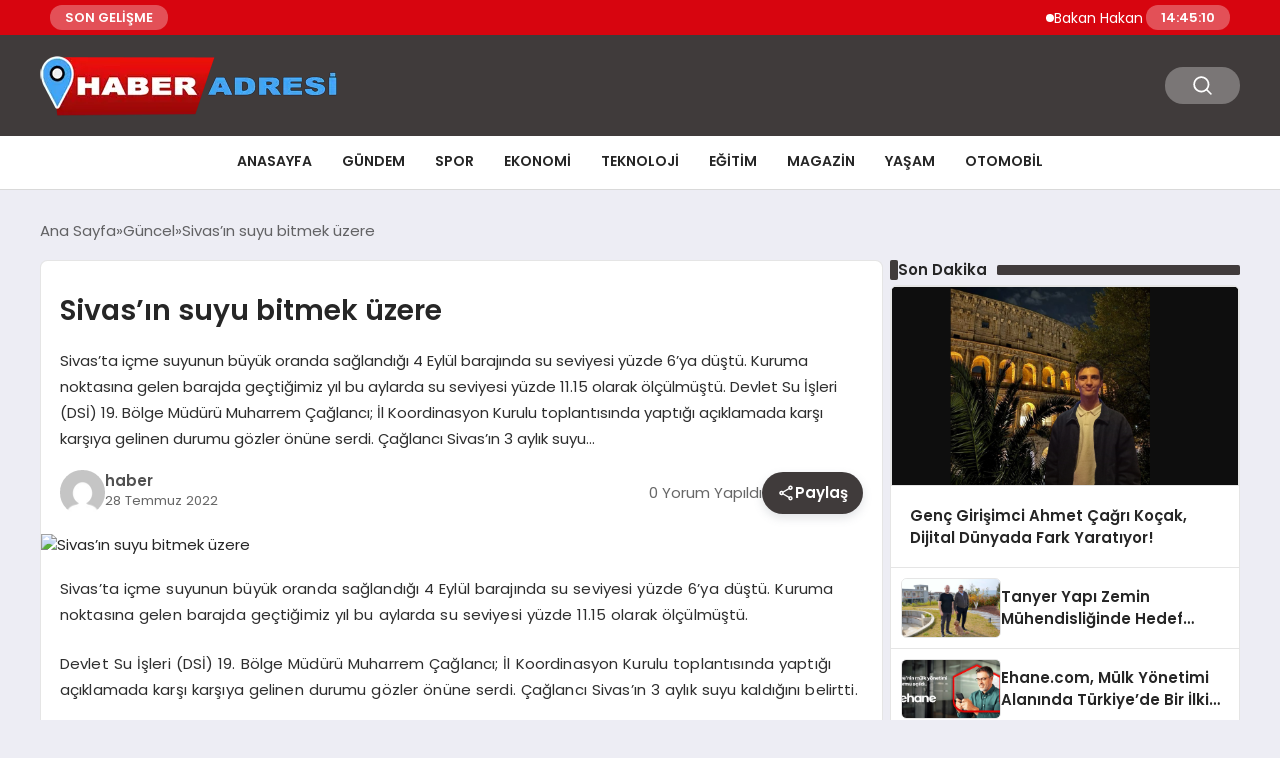

--- FILE ---
content_type: text/html; charset=UTF-8
request_url: https://haberadresi.com/sivasin-suyu-bitmek-uzere/
body_size: 16320
content:
<!DOCTYPE html>
<html lang="tr">

<head>
    <meta charset="UTF-8">
    <meta name="viewport" content="width=device-width, initial-scale=1.0">
    <title>  Sivas’ın suyu bitmek üzere</title>
    <link rel="preconnect" href="https://fonts.googleapis.com">
    <link rel="preconnect" href="https://fonts.gstatic.com" crossorigin>
    <link href="https://fonts.googleapis.com/css2?family=Poppins:ital,wght@0,400;0,600;1,400;1,600&display=swap" rel="stylesheet">
    <title>Sivas’ın suyu bitmek üzere &#8211; Haber Adresi &#8211; Haberadresi.com</title>
<meta name='robots' content='max-image-preview:large' />
<link rel="alternate" type="application/rss+xml" title="Haber Adresi - Haberadresi.com &raquo; Sivas’ın suyu bitmek üzere yorum akışı" href="https://haberadresi.com/sivasin-suyu-bitmek-uzere/feed/" />
<link rel="alternate" title="oEmbed (JSON)" type="application/json+oembed" href="https://haberadresi.com/wp-json/oembed/1.0/embed?url=https%3A%2F%2Fhaberadresi.com%2Fsivasin-suyu-bitmek-uzere%2F" />
<link rel="alternate" title="oEmbed (XML)" type="text/xml+oembed" href="https://haberadresi.com/wp-json/oembed/1.0/embed?url=https%3A%2F%2Fhaberadresi.com%2Fsivasin-suyu-bitmek-uzere%2F&#038;format=xml" />
<style id='wp-img-auto-sizes-contain-inline-css' type='text/css'>
img:is([sizes=auto i],[sizes^="auto," i]){contain-intrinsic-size:3000px 1500px}
/*# sourceURL=wp-img-auto-sizes-contain-inline-css */
</style>
<style id='classic-theme-styles-inline-css' type='text/css'>
/*! This file is auto-generated */
.wp-block-button__link{color:#fff;background-color:#32373c;border-radius:9999px;box-shadow:none;text-decoration:none;padding:calc(.667em + 2px) calc(1.333em + 2px);font-size:1.125em}.wp-block-file__button{background:#32373c;color:#fff;text-decoration:none}
/*# sourceURL=/wp-includes/css/classic-themes.min.css */
</style>
<link rel='stylesheet' id='swiper-css-css' href='https://haberadresi.com/wp-content/themes/seobazhaber/js/lib/swiper/swiper.min.css' type='text/css' media='all' />
<link rel='stylesheet' id='style-css' href='https://haberadresi.com/wp-content/themes/seobazhaber/css/style.min.css?v=1.8.5' type='text/css' media='all' />
<link rel="https://api.w.org/" href="https://haberadresi.com/wp-json/" /><link rel="alternate" title="JSON" type="application/json" href="https://haberadresi.com/wp-json/wp/v2/posts/11604" /><link rel="EditURI" type="application/rsd+xml" title="RSD" href="https://haberadresi.com/xmlrpc.php?rsd" />
<meta name="generator" content="WordPress 6.9" />
<link rel="canonical" href="https://haberadresi.com/sivasin-suyu-bitmek-uzere/" />
<link rel='shortlink' href='https://haberadresi.com/?p=11604' />
<link rel="icon" href="https://haberadresi.com/wp-content/uploads/2024/03/cropped-haberadres-logo-32x32.png" sizes="32x32" />
<link rel="icon" href="https://haberadresi.com/wp-content/uploads/2024/03/cropped-haberadres-logo-192x192.png" sizes="192x192" />
<link rel="apple-touch-icon" href="https://haberadresi.com/wp-content/uploads/2024/03/cropped-haberadres-logo-180x180.png" />
<meta name="msapplication-TileImage" content="https://haberadresi.com/wp-content/uploads/2024/03/cropped-haberadres-logo-270x270.png" />
    <style>
        :root {
    --bg-color: 237 237 244;
    --text-color: 46 46 46;
    --color1: 64 59 59;
    --color2: 20 20 20;
    --color3: 255 255 255;
    --header-news-marquee-bg: 215 5 15;
    --title-color: 38 38 38;
    --menu-font-size: 14px;
    --normal-font-size: 15px;
    --h1-font-size: 36px;
    --h2-font-size: 30px;
    --h3-font-size: 24px;
    --h4-font-size: 20px;
}

    </style>
    <style id='wp-block-paragraph-inline-css' type='text/css'>
.is-small-text{font-size:.875em}.is-regular-text{font-size:1em}.is-large-text{font-size:2.25em}.is-larger-text{font-size:3em}.has-drop-cap:not(:focus):first-letter{float:left;font-size:8.4em;font-style:normal;font-weight:100;line-height:.68;margin:.05em .1em 0 0;text-transform:uppercase}body.rtl .has-drop-cap:not(:focus):first-letter{float:none;margin-left:.1em}p.has-drop-cap.has-background{overflow:hidden}:root :where(p.has-background){padding:1.25em 2.375em}:where(p.has-text-color:not(.has-link-color)) a{color:inherit}p.has-text-align-left[style*="writing-mode:vertical-lr"],p.has-text-align-right[style*="writing-mode:vertical-rl"]{rotate:180deg}
/*# sourceURL=https://haberadresi.com/wp-includes/blocks/paragraph/style.min.css */
</style>
<style id='global-styles-inline-css' type='text/css'>
:root{--wp--preset--aspect-ratio--square: 1;--wp--preset--aspect-ratio--4-3: 4/3;--wp--preset--aspect-ratio--3-4: 3/4;--wp--preset--aspect-ratio--3-2: 3/2;--wp--preset--aspect-ratio--2-3: 2/3;--wp--preset--aspect-ratio--16-9: 16/9;--wp--preset--aspect-ratio--9-16: 9/16;--wp--preset--color--black: #000000;--wp--preset--color--cyan-bluish-gray: #abb8c3;--wp--preset--color--white: #ffffff;--wp--preset--color--pale-pink: #f78da7;--wp--preset--color--vivid-red: #cf2e2e;--wp--preset--color--luminous-vivid-orange: #ff6900;--wp--preset--color--luminous-vivid-amber: #fcb900;--wp--preset--color--light-green-cyan: #7bdcb5;--wp--preset--color--vivid-green-cyan: #00d084;--wp--preset--color--pale-cyan-blue: #8ed1fc;--wp--preset--color--vivid-cyan-blue: #0693e3;--wp--preset--color--vivid-purple: #9b51e0;--wp--preset--gradient--vivid-cyan-blue-to-vivid-purple: linear-gradient(135deg,rgb(6,147,227) 0%,rgb(155,81,224) 100%);--wp--preset--gradient--light-green-cyan-to-vivid-green-cyan: linear-gradient(135deg,rgb(122,220,180) 0%,rgb(0,208,130) 100%);--wp--preset--gradient--luminous-vivid-amber-to-luminous-vivid-orange: linear-gradient(135deg,rgb(252,185,0) 0%,rgb(255,105,0) 100%);--wp--preset--gradient--luminous-vivid-orange-to-vivid-red: linear-gradient(135deg,rgb(255,105,0) 0%,rgb(207,46,46) 100%);--wp--preset--gradient--very-light-gray-to-cyan-bluish-gray: linear-gradient(135deg,rgb(238,238,238) 0%,rgb(169,184,195) 100%);--wp--preset--gradient--cool-to-warm-spectrum: linear-gradient(135deg,rgb(74,234,220) 0%,rgb(151,120,209) 20%,rgb(207,42,186) 40%,rgb(238,44,130) 60%,rgb(251,105,98) 80%,rgb(254,248,76) 100%);--wp--preset--gradient--blush-light-purple: linear-gradient(135deg,rgb(255,206,236) 0%,rgb(152,150,240) 100%);--wp--preset--gradient--blush-bordeaux: linear-gradient(135deg,rgb(254,205,165) 0%,rgb(254,45,45) 50%,rgb(107,0,62) 100%);--wp--preset--gradient--luminous-dusk: linear-gradient(135deg,rgb(255,203,112) 0%,rgb(199,81,192) 50%,rgb(65,88,208) 100%);--wp--preset--gradient--pale-ocean: linear-gradient(135deg,rgb(255,245,203) 0%,rgb(182,227,212) 50%,rgb(51,167,181) 100%);--wp--preset--gradient--electric-grass: linear-gradient(135deg,rgb(202,248,128) 0%,rgb(113,206,126) 100%);--wp--preset--gradient--midnight: linear-gradient(135deg,rgb(2,3,129) 0%,rgb(40,116,252) 100%);--wp--preset--font-size--small: 13px;--wp--preset--font-size--medium: 20px;--wp--preset--font-size--large: 36px;--wp--preset--font-size--x-large: 42px;--wp--preset--spacing--20: 0.44rem;--wp--preset--spacing--30: 0.67rem;--wp--preset--spacing--40: 1rem;--wp--preset--spacing--50: 1.5rem;--wp--preset--spacing--60: 2.25rem;--wp--preset--spacing--70: 3.38rem;--wp--preset--spacing--80: 5.06rem;--wp--preset--shadow--natural: 6px 6px 9px rgba(0, 0, 0, 0.2);--wp--preset--shadow--deep: 12px 12px 50px rgba(0, 0, 0, 0.4);--wp--preset--shadow--sharp: 6px 6px 0px rgba(0, 0, 0, 0.2);--wp--preset--shadow--outlined: 6px 6px 0px -3px rgb(255, 255, 255), 6px 6px rgb(0, 0, 0);--wp--preset--shadow--crisp: 6px 6px 0px rgb(0, 0, 0);}:where(.is-layout-flex){gap: 0.5em;}:where(.is-layout-grid){gap: 0.5em;}body .is-layout-flex{display: flex;}.is-layout-flex{flex-wrap: wrap;align-items: center;}.is-layout-flex > :is(*, div){margin: 0;}body .is-layout-grid{display: grid;}.is-layout-grid > :is(*, div){margin: 0;}:where(.wp-block-columns.is-layout-flex){gap: 2em;}:where(.wp-block-columns.is-layout-grid){gap: 2em;}:where(.wp-block-post-template.is-layout-flex){gap: 1.25em;}:where(.wp-block-post-template.is-layout-grid){gap: 1.25em;}.has-black-color{color: var(--wp--preset--color--black) !important;}.has-cyan-bluish-gray-color{color: var(--wp--preset--color--cyan-bluish-gray) !important;}.has-white-color{color: var(--wp--preset--color--white) !important;}.has-pale-pink-color{color: var(--wp--preset--color--pale-pink) !important;}.has-vivid-red-color{color: var(--wp--preset--color--vivid-red) !important;}.has-luminous-vivid-orange-color{color: var(--wp--preset--color--luminous-vivid-orange) !important;}.has-luminous-vivid-amber-color{color: var(--wp--preset--color--luminous-vivid-amber) !important;}.has-light-green-cyan-color{color: var(--wp--preset--color--light-green-cyan) !important;}.has-vivid-green-cyan-color{color: var(--wp--preset--color--vivid-green-cyan) !important;}.has-pale-cyan-blue-color{color: var(--wp--preset--color--pale-cyan-blue) !important;}.has-vivid-cyan-blue-color{color: var(--wp--preset--color--vivid-cyan-blue) !important;}.has-vivid-purple-color{color: var(--wp--preset--color--vivid-purple) !important;}.has-black-background-color{background-color: var(--wp--preset--color--black) !important;}.has-cyan-bluish-gray-background-color{background-color: var(--wp--preset--color--cyan-bluish-gray) !important;}.has-white-background-color{background-color: var(--wp--preset--color--white) !important;}.has-pale-pink-background-color{background-color: var(--wp--preset--color--pale-pink) !important;}.has-vivid-red-background-color{background-color: var(--wp--preset--color--vivid-red) !important;}.has-luminous-vivid-orange-background-color{background-color: var(--wp--preset--color--luminous-vivid-orange) !important;}.has-luminous-vivid-amber-background-color{background-color: var(--wp--preset--color--luminous-vivid-amber) !important;}.has-light-green-cyan-background-color{background-color: var(--wp--preset--color--light-green-cyan) !important;}.has-vivid-green-cyan-background-color{background-color: var(--wp--preset--color--vivid-green-cyan) !important;}.has-pale-cyan-blue-background-color{background-color: var(--wp--preset--color--pale-cyan-blue) !important;}.has-vivid-cyan-blue-background-color{background-color: var(--wp--preset--color--vivid-cyan-blue) !important;}.has-vivid-purple-background-color{background-color: var(--wp--preset--color--vivid-purple) !important;}.has-black-border-color{border-color: var(--wp--preset--color--black) !important;}.has-cyan-bluish-gray-border-color{border-color: var(--wp--preset--color--cyan-bluish-gray) !important;}.has-white-border-color{border-color: var(--wp--preset--color--white) !important;}.has-pale-pink-border-color{border-color: var(--wp--preset--color--pale-pink) !important;}.has-vivid-red-border-color{border-color: var(--wp--preset--color--vivid-red) !important;}.has-luminous-vivid-orange-border-color{border-color: var(--wp--preset--color--luminous-vivid-orange) !important;}.has-luminous-vivid-amber-border-color{border-color: var(--wp--preset--color--luminous-vivid-amber) !important;}.has-light-green-cyan-border-color{border-color: var(--wp--preset--color--light-green-cyan) !important;}.has-vivid-green-cyan-border-color{border-color: var(--wp--preset--color--vivid-green-cyan) !important;}.has-pale-cyan-blue-border-color{border-color: var(--wp--preset--color--pale-cyan-blue) !important;}.has-vivid-cyan-blue-border-color{border-color: var(--wp--preset--color--vivid-cyan-blue) !important;}.has-vivid-purple-border-color{border-color: var(--wp--preset--color--vivid-purple) !important;}.has-vivid-cyan-blue-to-vivid-purple-gradient-background{background: var(--wp--preset--gradient--vivid-cyan-blue-to-vivid-purple) !important;}.has-light-green-cyan-to-vivid-green-cyan-gradient-background{background: var(--wp--preset--gradient--light-green-cyan-to-vivid-green-cyan) !important;}.has-luminous-vivid-amber-to-luminous-vivid-orange-gradient-background{background: var(--wp--preset--gradient--luminous-vivid-amber-to-luminous-vivid-orange) !important;}.has-luminous-vivid-orange-to-vivid-red-gradient-background{background: var(--wp--preset--gradient--luminous-vivid-orange-to-vivid-red) !important;}.has-very-light-gray-to-cyan-bluish-gray-gradient-background{background: var(--wp--preset--gradient--very-light-gray-to-cyan-bluish-gray) !important;}.has-cool-to-warm-spectrum-gradient-background{background: var(--wp--preset--gradient--cool-to-warm-spectrum) !important;}.has-blush-light-purple-gradient-background{background: var(--wp--preset--gradient--blush-light-purple) !important;}.has-blush-bordeaux-gradient-background{background: var(--wp--preset--gradient--blush-bordeaux) !important;}.has-luminous-dusk-gradient-background{background: var(--wp--preset--gradient--luminous-dusk) !important;}.has-pale-ocean-gradient-background{background: var(--wp--preset--gradient--pale-ocean) !important;}.has-electric-grass-gradient-background{background: var(--wp--preset--gradient--electric-grass) !important;}.has-midnight-gradient-background{background: var(--wp--preset--gradient--midnight) !important;}.has-small-font-size{font-size: var(--wp--preset--font-size--small) !important;}.has-medium-font-size{font-size: var(--wp--preset--font-size--medium) !important;}.has-large-font-size{font-size: var(--wp--preset--font-size--large) !important;}.has-x-large-font-size{font-size: var(--wp--preset--font-size--x-large) !important;}
/*# sourceURL=global-styles-inline-css */
</style>
</head>

<body class="wp-singular post-template-default single single-post postid-11604 single-format-standard wp-custom-logo wp-theme-seobazhaber">
                        <div class="header-news-marquee-bar">
                                    <span class="news-marquee-badge">SON GELİŞME</span>
                
                <div class="news-marquee-container" id="news-marquee-container">
                    <div class="news-content" id="news-content">
                                                    <div class="news-item">
                                <a href="https://haberadresi.com/bakan-hakan-fidan-suudi-arabistan-disisleri-bakani-ile-telefon-gorusmesi-yapti/">Bakan Hakan Fidan, Suudi Arabistan Dışişleri Bakanı İle Telefon Görüşmesi Yaptı</a>
                            </div>
                                                    <div class="news-item">
                                <a href="https://haberadresi.com/is-insani-melik-olgun-kimdir/">İş İnsanı Melik Olgun Kimdir ?</a>
                            </div>
                                                    <div class="news-item">
                                <a href="https://haberadresi.com/cumhurbaskanligi-iletisim-baskaninin-aciklamasi/">Cumhurbaşkanlığı İletişim Başkanı&#8217;nın Açıklaması</a>
                            </div>
                                                    <div class="news-item">
                                <a href="https://haberadresi.com/viennalife-2026ya-guclu-bir-vizyonla-girdi/">Viennalife 2026’ya güçlü bir vizyonla girdi</a>
                            </div>
                                                    <div class="news-item">
                                <a href="https://haberadresi.com/katarakt-dunya-genelinde-onlenebilir-gorme-kaybinin-en-yaygin-nedenleri-arasinda-yer-almaktadir/">Katarakt, dünya genelinde önlenebilir görme kaybının en yaygın nedenleri arasında yer almaktadır</a>
                            </div>
                                                    <div class="news-item">
                                <a href="https://haberadresi.com/avrupa-arenasinda-kadin-hentbolu-basari-var-kalicilik-henuz-yok/"> Avrupa arenasında kadın hentbolu: Başarı var, kalıcılık henüz yok</a>
                            </div>
                                                    <div class="news-item">
                                <a href="https://haberadresi.com/teror-saldirisi-istanbulda/">Terör Saldırısı İstanbul&#8217;da</a>
                            </div>
                                                    <div class="news-item">
                                <a href="https://haberadresi.com/forexte-ib-modeli-neden-hala-guclu-yerel-topluluklar-partner-programlari-ve-yonetilebilir-olcek-meselesi/">Forex’te IB Modeli Neden Hâlâ Güçlü? Yerel Topluluklar, Partner Programları ve “Yönetilebilir Ölçek” Meselesi</a>
                            </div>
                                                    <div class="news-item">
                                <a href="https://haberadresi.com/dijital-dunyada-yeni-bir-soluk-casimon-markasi-neden-bu-kadar-cok-konusuluyor/">Dijital Dünyada Yeni Bir Soluk: Casimon Markası Neden Bu Kadar Çok Konuşuluyor?</a>
                            </div>
                                                    <div class="news-item">
                                <a href="https://haberadresi.com/boost-the-future-demo-dayde-7nci-donem-girisimleri-sahnelendi/">Boost The Future Demo Day&#8217;de 7&#8217;nci dönem girişimleri sahnelendi</a>
                            </div>
                                                    <div class="news-item">
                                <a href="https://haberadresi.com/erkunt-traktor-23-yildir-ciftcilerin-yol-arkadasi/">Erkunt Traktör, 23 Yıldır Çiftçilerin Yol Arkadaşı</a>
                            </div>
                                                    <div class="news-item">
                                <a href="https://haberadresi.com/sudanda-baris-girisimleri-ve-cabalari/">Sudan&#8217;da Barış Girişimleri ve Çabaları</a>
                            </div>
                                                    <div class="news-item">
                                <a href="https://haberadresi.com/agfa-healthcare-ecr-2026da-yeni-goruntuleme-inovasyonlarini-tanitiyor/">AGFA HealthCare, ECR 2026&#8217;da Yeni Görüntüleme İnovasyonlarını Tanıtıyor</a>
                            </div>
                                                    <div class="news-item">
                                <a href="https://haberadresi.com/yuan-huanin-kulubesi-berlin-film-festivalinde/">Yuan Huan’ın Kulübesi, Berlin Film Festivali’nde!</a>
                            </div>
                                                    <div class="news-item">
                                <a href="https://haberadresi.com/sestek-ve-arcelikten-cagri-merkezi-yonetiminde-yapay-zeka-cozumu/">SESTEK ve Arçelik’ten çağrı merkezi yönetiminde yapay zeka çözümü</a>
                            </div>
                                                    <div class="news-item">
                                <a href="https://haberadresi.com/disisleri-bakani-hakan-fidanin-iran-disisleri-bakani-ile-telefon-gorusmesi/">Dışişleri Bakanı Hakan Fidan&#8217;ın İran Dışişleri Bakanı ile Telefon Görüşmesi</a>
                            </div>
                                                    <div class="news-item">
                                <a href="https://haberadresi.com/tubitak-bilim-olimpiyatlarinda-anabilim-ruzgari-anabilim-rekora-doymuyor/">TÜBİTAK BİLİM OLİMPİYATLARI’NDA ANABİLİM RÜZGARI:  ANABİLİM REKORA DOYMUYOR!</a>
                            </div>
                                                    <div class="news-item">
                                <a href="https://haberadresi.com/huawei-smart-pv-ve-ess-2026nin-en-iyi-10-trendini-acikladi/">Huawei Smart PV ve ESS 2026&#8217;nın En İyi 10 Trendini Açıkladı</a>
                            </div>
                                                    <div class="news-item">
                                <a href="https://haberadresi.com/naciye-navdar-roportaj/">Naciye Navdar Röportaj</a>
                            </div>
                                                    <div class="news-item">
                                <a href="https://haberadresi.com/toplumsal-onyargilar-cocuklarin-geleceginden-mi-caliyor-turkuaz-terapi-ozel-egitimdeki-efsaneleri-bilimle-yikiyor/">Toplumsal Önyargılar Çocukların Geleceğinden mi Çalıyor? Turkuaz Terapi, Özel Eğitimdeki &#8220;Efsaneleri&#8221; Bilimle Yıkıyor!</a>
                            </div>
                                            </div>
                </div>
                                    <span class="news-marquee-badge header-news-marquee-clock" id="news-marquee-clock">--:--:--</span>
                
            </div>
            <script>
                document.addEventListener("DOMContentLoaded", function() {
                    const container = document.getElementById("news-marquee-container");
                    const content = document.getElementById("news-content");

                    let pos = container.offsetWidth;
                    let speed = 1; // px/frame
                    let animationId;

                    function animate() {
                        pos -= speed;
                        if (pos <= -content.offsetWidth) {
                            pos = container.offsetWidth;
                        }
                        content.style.left = pos + "px";
                        animationId = requestAnimationFrame(animate);
                    }

                    function start() {
                        if (!animationId) {
                            animationId = requestAnimationFrame(animate);
                        }
                    }

                    function stop() {
                        cancelAnimationFrame(animationId);
                        animationId = null;
                    }

                    // Başlat
                    start();

                    // Hover kontrolü
                    container.addEventListener("mouseenter", stop);
                    container.addEventListener("mouseleave", start);

                    // Resize sonrası pozisyonu sıfırla
                    window.addEventListener("resize", () => {
                        pos = container.offsetWidth;
                    });


                    function saatiGuncelle() {
                        const simdi = new Date();
                        const saat = simdi.getHours().toString().padStart(2, '0');
                        const dakika = simdi.getMinutes().toString().padStart(2, '0');
                        const saniye = simdi.getSeconds().toString().padStart(2, '0');

                        document.getElementById('news-marquee-clock').textContent = `${saat}:${dakika}:${saniye}`;
                    }

                    if (document.getElementById('news-marquee-clock')) {
                        // Saati ilk yüklendiğinde göster
                        saatiGuncelle();
    
                        // Her saniye saati güncelle
                        setInterval(saatiGuncelle, 1000);
                    }
                });
            </script>

    
    <div class="header1">
    <div class="container header1-bar">
                    <a href="https://haberadresi.com" class="header1-logo">
                <img src="https://haberadresi.com/wp-content/uploads/2025/05/haberadres-logo.webp" alt="Haber Adresi - Haberadresi.com" width="">
            </a>
                <ul class="header1-button-group">
            <li>
                <button class="header1-search-btn btn-search-open">
                    <span class="icon-[heroicons--magnifying-glass-20-solid]"></span>
                </button>
            </li>
        </ul>
        <div class="header-mobil-button-group">
            <button class="search-btn btn-search-open">
                <span class="icon-[heroicons--magnifying-glass-20-solid]"></span>
            </button>
            <button class="btn-mobile-menu"><span class="icon-[ic--round-menu]"></span></button>
        </div>
    </div>
    <div class="header1-menu-bar">
        <div class="container">
            <ul id="menu-ana-menu" class="main-menu"><li id="menu-item-2710" class="menu-item menu-item-type-post_type menu-item-object-page menu-item-2710"><a href="https://haberadresi.com/anasayfa/">Anasayfa</a></li>
<li id="menu-item-16908" class="menu-item menu-item-type-taxonomy menu-item-object-category menu-item-16908"><a href="https://haberadresi.com/category/gundem/">Gündem</a></li>
<li id="menu-item-16906" class="menu-item menu-item-type-taxonomy menu-item-object-category menu-item-16906"><a href="https://haberadresi.com/category/spor/">Spor</a></li>
<li id="menu-item-16907" class="menu-item menu-item-type-taxonomy menu-item-object-category menu-item-16907"><a href="https://haberadresi.com/category/ekonomi/">Ekonomi</a></li>
<li id="menu-item-16909" class="menu-item menu-item-type-taxonomy menu-item-object-category menu-item-16909"><a href="https://haberadresi.com/category/teknoloji/">Teknoloji</a></li>
<li id="menu-item-16910" class="menu-item menu-item-type-taxonomy menu-item-object-category menu-item-16910"><a href="https://haberadresi.com/category/egitim/">Eğitim</a></li>
<li id="menu-item-16911" class="menu-item menu-item-type-taxonomy menu-item-object-category menu-item-16911"><a href="https://haberadresi.com/category/magazin/">Magazin</a></li>
<li id="menu-item-16912" class="menu-item menu-item-type-taxonomy menu-item-object-category menu-item-16912"><a href="https://haberadresi.com/category/yasam/">Yaşam</a></li>
<li id="menu-item-16913" class="menu-item menu-item-type-taxonomy menu-item-object-category menu-item-16913"><a href="https://haberadresi.com/category/otomobil/">Otomobil</a></li>
</ul>        </div>
    </div>
</div>
<script>
    document.addEventListener("DOMContentLoaded", function() {
        document.addEventListener('click', function(event) {
            if (event.target.closest('.btn-mobile-menu')) {
                document.querySelector(".header1-menu-bar").classList.toggle("open");
                if (event.target.querySelectorAll('span')[0].className == 'icon-[ic--round-menu]') {
                    event.target.querySelectorAll('span')[0].className = 'icon-[ion--close]';
                } else {
                    event.target.querySelectorAll('span')[0].className = 'icon-[ic--round-menu]';
                }
            }
        });

        document.querySelectorAll(".main-menu li").forEach(li => {
            let anchor = li.querySelector(":scope > a"); // Doğrudan li içindeki a etiketi
            let submenu = li.querySelector(":scope > ul"); // Doğrudan li içindeki ul etiketi

            if (anchor && submenu) {
                anchor.setAttribute("href", "javascript:void(0)");
            }
        });
    });
</script><script type="application/ld+json">{
    "@context": "https:\/\/schema.org",
    "@type": "NewsArticle",
    "headline": "Sivas’ın suyu bitmek üzere",
    "url": "https:\/\/haberadresi.com\/sivasin-suyu-bitmek-uzere\/",
    "datePublished": "2022-07-28T13:26:51+03:00",
    "dateModified": "2022-07-28T13:26:51+03:00",
    "author": {
        "@type": "Person",
        "name": "haber"
    },
    "description": "Sivas’ta içme suyunun büyük oranda sağlandığı 4 Eylül barajında su seviyesi yüzde 6’ya düştü. Kuruma noktasına gelen barajda geçtiğimiz yıl bu aylarda su seviyesi yüzde 11.15 olarak ölçülmüştü. Devlet Su İşleri (DSİ) 19. Bölge Müdürü Muharrem Çağlancı; İl Koordinasyon Kurulu toplantısında yaptığı açıklamada karşı karşıya gelinen durumu gözler önüne serdi. Çağlancı Sivas’ın 3 aylık suyu...",
    "articleBody": "<!-- wp:paragraph -->\n<p>Sivas’ta içme suyunun büyük oranda sağlandığı 4 Eylül barajında su seviyesi yüzde 6’ya düştü. Kuruma noktasına gelen barajda geçtiğimiz yıl bu aylarda su seviyesi yüzde 11.15 olarak ölçülmüştü.<\/p>\n<!-- \/wp:paragraph -->\n\n<!-- wp:paragraph -->\n<p>Devlet Su İşleri (DSİ) 19. Bölge Müdürü Muharrem Çağlancı; İl Koordinasyon Kurulu toplantısında yaptığı açıklamada karşı karşıya gelinen durumu gözler önüne serdi. Çağlancı Sivas’ın 3 aylık suyu kaldığını belirtti.<\/p>\n<!-- \/wp:paragraph -->\n\n<!-- wp:paragraph -->\n<p>Baraj yakınında bulunan Kolluca köyü sakinlerinden Sedat Kumru, barajı ilk defa bu seviyede gördüğünü söyleyerek, “Birkaç yıl öncesine kadar kışın kar yağışı ve yağmur olmadığı için barajın doluluk oranında oldukça bir azalma oldu. Bu barajın bu kadar çekildiği hiç görmedim. İlk defa bu seviyede görüyorum” dedi.<\/p>\n<!-- \/wp:paragraph -->\n\n<!-- wp:paragraph -->\n<p>Kumru, vatandaşların suyu mümkün olduğunca az kullanmaları gerektiğini belirterek, “Bu baraj Sivas Merkezin içme su kaynağı. Şuan ciddi bir kuraklık var. Vatandaşlar suyu mümkün olduğu kadarıyla az kullansınlar. Bir damla su bile etkiliyor. Metre değil kilometre çekildi” diye konuştu.<\/p>\n<!-- \/wp:paragraph -->",
    "publisher": {
        "@type": "Organization",
        "name": "Haber Adresi - Haberadresi.com",
        "logo": {
            "@type": "ImageObject",
            "url": "https:\/\/haberadresi.com\/wp-content\/uploads\/2024\/03\/cropped-haberadres-logo.png"
        }
    },
    "image": {
        "@type": "ImageObject",
        "url": false
    },
    "mainEntityOfPage": {
        "@type": "WebPage",
        "@id": "https:\/\/haberadresi.com\/sivasin-suyu-bitmek-uzere\/"
    },
    "articleSection": "Güncel"
}</script><div class="container widget-mt">
    <div class="mb-5">
        <ul class="breadcrumb" itemscope itemtype="https://schema.org/BreadcrumbList"><li class="breadcrumb-item" itemprop="itemListElement" itemscope itemtype="https://schema.org/ListItem"><a href="https://haberadresi.com" itemprop="item"><span itemprop="name">Ana Sayfa</span></a><meta itemprop="position" content="1" /></li><li class="breadcrumb-item" itemprop="itemListElement" itemscope itemtype="https://schema.org/ListItem"><a href="https://haberadresi.com/category/guncel/" itemprop="item"><span itemprop="name">Güncel</span></a><meta itemprop="position" content="2" /></li><li class="breadcrumb-item active" aria-current="page" itemprop="itemListElement" itemscope itemtype="https://schema.org/ListItem"><span itemprop="name">Sivas’ın suyu bitmek üzere</span><meta itemprop="position" content="3" /></li></ul>    </div>
    
                                                <div class="news-detail-container">
                        <div class="news-detail">
                            <div class="news-detail-inner">
                                <div class="p-5">
                                    <h1 class="news-title">Sivas’ın suyu bitmek üzere</h1>
                                    <div class="news-brief"><p>Sivas’ta içme suyunun büyük oranda sağlandığı 4 Eylül barajında su seviyesi yüzde 6’ya düştü. Kuruma noktasına gelen barajda geçtiğimiz yıl bu aylarda su seviyesi yüzde 11.15 olarak ölçülmüştü. Devlet Su İşleri (DSİ) 19. Bölge Müdürü Muharrem Çağlancı; İl Koordinasyon Kurulu toplantısında yaptığı açıklamada karşı karşıya gelinen durumu gözler önüne serdi. Çağlancı Sivas’ın 3 aylık suyu&#8230;</p>
</div>
                                    <div class="news-publish-detail">
                                        <div class="user-info-container">
                                                                                        <img class="user-image lazy-loading" src="https://haberadresi.com/wp-content/themes/seobazhaber/assets/images/placeholder.webp" data-src="https://secure.gravatar.com/avatar/b5f4d143886ae2f5645d2a00539e927328d0b3c481114b941ad017f9e90d720f?s=96&d=mm&r=g" alt="haber">
                                            <div class="user-detail">
                                                <span class="name">haber</span>
                                                <span class="publish-date">28 Temmuz 2022</span>
                                            </div>
                                        </div>
                                        <div class="others-detail">
                                            <span class="item d-md-none">
                                                <span class="icon-[lineicons--comment-1]"></span> 0 Yorum Yapıldı
                                            </span>
                                            <div class="social-share-container">
                                                <button class="share-btn" id="shareBtn">
                                                    <svg viewBox="0 0 24 24" xmlns="http://www.w3.org/2000/svg">
                                                        <path d="M18 16.08c-.76 0-1.44.3-1.96.77L8.91 12.7c.05-.23.09-.46.09-.7s-.04-.47-.09-.7l7.05-4.11c.54.5 1.25.81 2.04.81 1.66 0 3-1.34 3-3s-1.34-3-3-3-3 1.34-3 3c0 .24.04.47.09.7L8.04 9.81C7.5 9.31 6.79 9 6 9c-1.66 0-3 1.34-3 3s1.34 3 3 3c.79 0 1.5-.31 2.04-.81l7.12 4.16c-.05.21-.08.43-.08.65 0 1.61 1.31 2.92 2.92 2.92s2.92-1.31 2.92-2.92c0-1.61-1.31-2.92-2.92-2.92zM18 4c.55 0 1 .45 1 1s-.45 1-1 1-1-.45-1-1 .45-1 1-1zM6 13c-.55 0-1-.45-1-1s.45-1 1-1 1 .45 1 1-.45 1-1 1zm12 7.02c-.55 0-1-.45-1-1s.45-1 1-1 1 .45 1 1-.45 1-1 1z"></path>
                                                    </svg>
                                                    <span>Paylaş</span>
                                                </button>
                                                <div class="social-icons" id="socialIcons">
                                                    <a class="social-icon facebook tooltip" data-title="Facebook'ta Paylaş">
                                                        <svg viewBox="0 0 24 24" xmlns="http://www.w3.org/2000/svg">
                                                            <path d="M20 2H4a2 2 0 0 0-2 2v16a2 2 0 0 0 2 2h8.5v-7h-2.3v-2.7h2.3v-2c0-2.3 1.4-3.6 3.5-3.6 1 0 1.8.1 2.1.1v2.4h-1.4c-1.1 0-1.3.5-1.3 1.3v1.7h2.7l-.4 2.7h-2.3V22H20a2 2 0 0 0 2-2V4a2 2 0 0 0-2-2z"></path>
                                                        </svg>
                                                    </a>
                                                    <a class="social-icon twitter tooltip" data-title="X'de Paylaş">
                                                        <svg viewBox="0 0 24 24" xmlns="http://www.w3.org/2000/svg">
                                                            <path d="M18.244 2.25h3.308l-7.227 8.26 8.502 11.24H16.17l-5.214-6.817L4.99 21.75H1.68l7.73-8.835L1.254 2.25H8.08l4.713 6.231zm-1.161 17.52h1.833L7.084 4.126H5.117z"></path>
                                                        </svg>
                                                    </a>
                                                    <a class="social-icon linkedin tooltip" data-title="LinkedIn'de Paylaş">
                                                        <svg viewBox="0 0 24 24" xmlns="http://www.w3.org/2000/svg">
                                                            <path d="M19 3a2 2 0 0 1 2 2v14a2 2 0 0 1-2 2H5a2 2 0 0 1-2-2V5a2 2 0 0 1 2-2h14m-.5 15.5v-5.3a3.26 3.26 0 0 0-3.26-3.26c-.85 0-1.84.52-2.32 1.3v-1.11h-2.79v8.37h2.79v-4.93c0-.77.62-1.4 1.39-1.4a1.4 1.4 0 0 1 1.4 1.4v4.93h2.79M6.88 8.56a1.68 1.68 0 0 0 1.68-1.68c0-.93-.75-1.69-1.68-1.69a1.69 1.69 0 0 0-1.69 1.69c0 .93.76 1.68 1.69 1.68m1.39 9.94v-8.37H5.5v8.37h2.77z"></path>
                                                        </svg>
                                                    </a>
                                                    <a class="social-icon pinterest tooltip" data-title="Pinterest'te Paylaş">
                                                        <svg viewBox="0 0 24 24" xmlns="http://www.w3.org/2000/svg">
                                                            <path d="M9.04 21.54c.96.29 1.93.46 2.96.46a10 10 0 0 0 10-10A10 10 0 0 0 12 2 10 10 0 0 0 2 12c0 4.25 2.67 7.9 6.44 9.34-.09-.78-.18-2.07 0-2.96l1.15-4.94s-.29-.58-.29-1.5c0-1.38.86-2.41 1.84-2.41.86 0 1.26.63 1.26 1.44 0 .86-.57 2.09-.86 3.27-.17.98.52 1.84 1.52 1.84 1.78 0 3.16-1.9 3.16-4.58 0-2.4-1.72-4.04-4.19-4.04-2.82 0-4.48 2.1-4.48 4.31 0 .86.28 1.73.74 2.3.09.06.09.14.06.29l-.29 1.09c0 .17-.11.23-.28.11-1.28-.56-2.02-2.38-2.02-3.85 0-3.16 2.24-6.03 6.56-6.03 3.44 0 6.12 2.47 6.12 5.75 0 3.44-2.13 6.2-5.18 6.2-.97 0-1.92-.52-2.26-1.13l-.67 2.37c-.23.86-.86 2.01-1.29 2.7v-.03z"></path>
                                                        </svg>
                                                    </a>
                                                    <a class="social-icon whatsapp tooltip" data-title="WhatsApp'ta Paylaş">
                                                        <svg viewBox="0 0 24 24" xmlns="http://www.w3.org/2000/svg">
                                                            <path d="M16.75 13.96c.25.13.41.2.46.3.06.11.04.61-.21 1.18-.2.56-1.24 1.1-1.7 1.12-.46.02-.47.36-2.96-.73-2.49-1.09-3.99-3.75-4.11-3.92-.12-.17-.96-1.38-.92-2.61.05-1.22.69-1.8.95-2.04.24-.26.51-.29.68-.26h.47c.15 0 .36-.06.55.45l.69 1.87c.06.13.1.28.01.44l-.27.41-.39.42c-.12.12-.26.25-.12.5.12.26.62 1.09 1.32 1.78.91.88 1.71 1.17 1.95 1.3.24.14.39.12.54-.04l.81-.94c.19-.25.35-.19.58-.11l1.67.88M12 2a10 10 0 0 1 10 10 10 10 0 0 1-10 10c-1.97 0-3.8-.57-5.35-1.55L2 22l1.55-4.65A9.969 9.969 0 0 1 2 12 10 10 0 0 1 12 2m0 2a8 8 0 0 0-8 8c0 1.72.54 3.31 1.46 4.61L4.5 19.5l2.89-.96A7.95 7.95 0 0 0 12 20a8 8 0 0 0 8-8 8 8 0 0 0-8-8z"></path>
                                                        </svg>
                                                    </a>
                                                    <a class="social-icon telegram tooltip" data-title="Telegram'da Paylaş">
                                                        <svg viewBox="0 0 24 24" xmlns="http://www.w3.org/2000/svg">
                                                            <path d="M9.78 18.65l.28-4.23 7.68-6.92c.34-.31-.07-.46-.52-.19L7.74 13.3 3.64 12c-.88-.25-.89-.86.2-1.3l15.97-6.16c.73-.33 1.43.18 1.15 1.3l-2.72 12.81c-.19.91-.74 1.13-1.5.71L12.6 16.3l-1.99 1.93c-.23.23-.42.42-.83.42z"></path>
                                                        </svg>
                                                    </a>
                                                    <a class="social-icon email tooltip" data-title="E-Posta ile Paylaş">
                                                        <svg viewBox="0 0 24 24" xmlns="http://www.w3.org/2000/svg">
                                                            <path d="M20 4H4c-1.1 0-1.99.9-1.99 2L2 18c0 1.1.9 2 2 2h16c1.1 0 2-.9 2-2V6c0-1.1-.9-2-2-2zm0 4l-8 5-8-5V6l8 5 8-5v2z"></path>
                                                        </svg>
                                                    </a>
                                                    <a class="social-icon copy tooltip" data-title="Bağlantıyı Kopyala">
                                                        <svg viewBox="0 0 24 24" xmlns="http://www.w3.org/2000/svg">
                                                            <path d="M16 1H4c-1.1 0-2 .9-2 2v14h2V3h12V1zm3 4H8c-1.1 0-2 .9-2 2v14c0 1.1.9 2 2 2h11c1.1 0 2-.9 2-2V7c0-1.1-.9-2-2-2zm0 16H8V7h11v14z"></path>
                                                        </svg>
                                                    </a>
                                                </div>
                                            </div>
                                            <div class="copy-message" id="copyMessage">Bağlantı kopyalandı!</div>
                                            <script>
                                                document.addEventListener('DOMContentLoaded', function() {
                                                    const shareBtn = document.getElementById('shareBtn');
                                                    const socialIcons = document.getElementById('socialIcons');
                                                    const copyMessage = document.getElementById('copyMessage');

                                                    // Current page URL
                                                    const pageUrl = encodeURIComponent(window.location.href);
                                                    const pageTitle = encodeURIComponent(document.title);

                                                    // Toggle social icons menu
                                                    shareBtn.addEventListener('click', function() {
                                                        socialIcons.classList.toggle('show');

                                                        // Remove pulse animation after first click
                                                        shareBtn.classList.remove('pulse');
                                                    });

                                                    // Close social icons when clicking outside
                                                    document.addEventListener('click', function(event) {
                                                        if (!event.target.closest('.social-share-container')) {
                                                            socialIcons.classList.remove('show');
                                                        }
                                                    });

                                                    // Set up share links
                                                    const socialLinks = {
                                                        facebook: `https://www.facebook.com/sharer/sharer.php?u=${pageUrl}`,
                                                        twitter: `https://twitter.com/intent/tweet?url=${pageUrl}&text=${pageTitle}`,
                                                        linkedin: `https://www.linkedin.com/sharing/share-offsite/?url=${pageUrl}`,
                                                        pinterest: `https://pinterest.com/pin/create/button/?url=${pageUrl}&description=${pageTitle}`,
                                                        whatsapp: `https://api.whatsapp.com/send?text=${pageTitle} ${pageUrl}`,
                                                        telegram: `https://t.me/share/url?url=${pageUrl}&text=${pageTitle}`,
                                                        email: `mailto:?subject=${pageTitle}&body=${pageUrl}`
                                                    };

                                                    // Add click events to social icons
                                                    document.querySelector('.facebook').addEventListener('click', () => window.open(socialLinks.facebook, '_blank'));
                                                    document.querySelector('.twitter').addEventListener('click', () => window.open(socialLinks.twitter, '_blank'));
                                                    document.querySelector('.linkedin').addEventListener('click', () => window.open(socialLinks.linkedin, '_blank'));
                                                    document.querySelector('.pinterest').addEventListener('click', () => window.open(socialLinks.pinterest, '_blank'));
                                                    document.querySelector('.whatsapp').addEventListener('click', () => window.open(socialLinks.whatsapp, '_blank'));
                                                    document.querySelector('.telegram').addEventListener('click', () => window.open(socialLinks.telegram, '_blank'));
                                                    document.querySelector('.email').addEventListener('click', () => window.location.href = socialLinks.email);

                                                    // Copy link functionality
                                                    document.querySelector('.copy').addEventListener('click', function() {
                                                        navigator.clipboard.writeText(window.location.href).then(() => {
                                                            copyMessage.classList.add('show');
                                                            setTimeout(() => {
                                                                copyMessage.classList.remove('show');
                                                            }, 2000);
                                                        });
                                                    });
                                                });
                                            </script>
                                        </div>
                                    </div>
                                </div>
                                                                    <img class="news-img lazy-loading" src="https://haberadresi.com/wp-content/themes/seobazhaber/assets/images/placeholder.webp" data-src="" alt="Sivas’ın suyu bitmek üzere">
                                                                <div class="news-detail-image-bottom">
                                                                    </div>
                                <div class="news-detail-content p-5">
                                    
<p>Sivas’ta içme suyunun büyük oranda sağlandığı 4 Eylül barajında su seviyesi yüzde 6’ya düştü. Kuruma noktasına gelen barajda geçtiğimiz yıl bu aylarda su seviyesi yüzde 11.15 olarak ölçülmüştü.</p>



<p>Devlet Su İşleri (DSİ) 19. Bölge Müdürü Muharrem Çağlancı; İl Koordinasyon Kurulu toplantısında yaptığı açıklamada karşı karşıya gelinen durumu gözler önüne serdi. Çağlancı Sivas’ın 3 aylık suyu kaldığını belirtti.</p>



<p>Baraj yakınında bulunan Kolluca köyü sakinlerinden Sedat Kumru, barajı ilk defa bu seviyede gördüğünü söyleyerek, “Birkaç yıl öncesine kadar kışın kar yağışı ve yağmur olmadığı için barajın doluluk oranında oldukça bir azalma oldu. Bu barajın bu kadar çekildiği hiç görmedim. İlk defa bu seviyede görüyorum” dedi.</p>



<p>Kumru, vatandaşların suyu mümkün olduğunca az kullanmaları gerektiğini belirterek, “Bu baraj Sivas Merkezin içme su kaynağı. Şuan ciddi bir kuraklık var. Vatandaşlar suyu mümkün olduğu kadarıyla az kullansınlar. Bir damla su bile etkiliyor. Metre değil kilometre çekildi” diye konuştu.</p>
                                                                    </div>
                            </div>
                            
    <div class="comment-form">
        <h3>Yorum Yap</h3>
        <form id="commentForm">
            <div class="col-2">
                <div class="form-group">
                    <label for="author">Ad Soyad:</label>
                    <input type="text" id="author" name="author" placeholder="Ad Soyad" required>
                </div>
                <div class="form-group">
                    <label for="email">E-Mail:</label>
                    <input type="text" id="email" name="email" placeholder="E-Mail">
                </div>
            </div>
            <div class="form-group mt-10">
                <label for="comment">Yorumunuz:</label>
                <textarea id="comment" name="comment" placeholder="Yorumunuz" rows="7" required></textarea>
            </div>
            <div id="comment-message" class="mt-10"></div>
            <input type="hidden" name="post_id" id="post_id" value="11604">
            <input type="hidden" name="nonce" id="comment_nonce" value="b05c3677d0">
                        <button type="submit" class="btn mt-10">Gönder</button>
        </form>
    </div>
<script>
    document.addEventListener('DOMContentLoaded', function() {
        const form = document.getElementById('commentForm');
        const messageDiv = document.getElementById('comment-message');

        form.addEventListener('submit', function(e) {
            e.preventDefault();

            // Tüm form verilerini otomatik olarak alır
            const formData = new FormData(form);

            // action parametresini ekleyelim
            formData.append('action', 'ajax_submit_comment');

            fetch('https://haberadresi.com/wp-admin/admin-ajax.php', {
                    method: 'POST',
                    credentials: 'same-origin',
                    body: formData // FormData'yı doğrudan kullanıyoruz
                })
                .then(response => response.json())
                .then(data => {
                    messageDiv.textContent = data.message;
                    messageDiv.style.color = data.success ? 'green' : 'red';
                    if (data.success) {
                        form.reset();
                    }
                })
                .catch(error => {
                    console.error('Hata:', error);
                    messageDiv.textContent = 'Bir hata oluştu.';
                    messageDiv.style.color = 'red';
                });
        });
    });
</script>                            <span class="widget-title mb-1 mt-5">Benzer Haberler</span>
                                                        <div class="post-detail-page grid-list-container mt-5">
                                                                    <a href="https://haberadresi.com/genc-girisimci-ahmet-cagri-kocak-dijital-dunyada-fark-yaratiyor/" class="grid-list-item">
                                        <img class="lazy-loading" src="https://haberadresi.com/wp-content/themes/seobazhaber/assets/images/placeholder.webp" data-src="https://haberadresi.com/wp-content/uploads/2025/02/Ekran-Resmi-2025-02-08-01.39.38.png" alt="Genç Girişimci Ahmet Çağrı Koçak, Dijital Dünyada Fark Yaratıyor!">
                                        <div class="grid-list-detail">
                                            <span class="grid-list-title">
                                                Genç Girişimci Ahmet Çağrı Koçak, Dijital Dünyada Fark Yaratıyor!                                            </span>
                                        </div>
                                    </a>
                                                                    <a href="https://haberadresi.com/tanyer-yapi-zemin-muhendisliginde-hedef-buyuttu/" class="grid-list-item">
                                        <img class="lazy-loading" src="https://haberadresi.com/wp-content/themes/seobazhaber/assets/images/placeholder.webp" data-src="https://haberadresi.com/wp-content/uploads/2024/12/WhatsApp-Image-2024-12-12-at-12.08.38-min.jpeg" alt="Tanyer Yapı Zemin Mühendisliğinde Hedef Büyüttü">
                                        <div class="grid-list-detail">
                                            <span class="grid-list-title">
                                                Tanyer Yapı Zemin Mühendisliğinde Hedef Büyüttü                                            </span>
                                        </div>
                                    </a>
                                                                    <a href="https://haberadresi.com/ehane-com-mulk-yonetimi-alaninda-turkiyede-bir-ilki-gerceklestirmek-icin-yayinda/" class="grid-list-item">
                                        <img class="lazy-loading" src="https://haberadresi.com/wp-content/themes/seobazhaber/assets/images/placeholder.webp" data-src="https://haberadresi.com/wp-content/uploads/2024/12/Ehane-Mulk-Yonetimi.jpg" alt="Ehane.com, Mülk Yönetimi Alanında Türkiye’de Bir İlki Gerçekleştirmek İçin Yayında">
                                        <div class="grid-list-detail">
                                            <span class="grid-list-title">
                                                Ehane.com, Mülk Yönetimi Alanında Türkiye’de Bir İlki Gerçekleştirmek İçin Yayında                                            </span>
                                        </div>
                                    </a>
                                                                    <a href="https://haberadresi.com/filtrasyon-sektoru-28-30-agustosta-iftex-2025te-bulusacak/" class="grid-list-item">
                                        <img class="lazy-loading" src="https://haberadresi.com/wp-content/themes/seobazhaber/assets/images/placeholder.webp" data-src="https://haberadresi.com/wp-content/uploads/2024/12/Iftex.jpg" alt="Filtrasyon sektörü, 28-30 Ağustos’ta IFTEX 2025’te buluşacak">
                                        <div class="grid-list-detail">
                                            <span class="grid-list-title">
                                                Filtrasyon sektörü, 28-30 Ağustos’ta IFTEX 2025’te buluşacak                                            </span>
                                        </div>
                                    </a>
                                                                    <a href="https://haberadresi.com/eray-yukseloglu-onsiadda-yurtdisi-iliskilerinden-sorumlu-genel-baskan-yardimcisi-oldu/" class="grid-list-item">
                                        <img class="lazy-loading" src="https://haberadresi.com/wp-content/themes/seobazhaber/assets/images/placeholder.webp" data-src="https://haberadresi.com/wp-content/uploads/2024/11/44545.jpeg" alt="Eray Yükseloğlu, ÖNSİAD’da Yurtdışı İlişkilerinden Sorumlu Genel Başkan Yardımcısı Oldu">
                                        <div class="grid-list-detail">
                                            <span class="grid-list-title">
                                                Eray Yükseloğlu, ÖNSİAD’da Yurtdışı İlişkilerinden Sorumlu Genel Başkan Yardımcısı Oldu                                            </span>
                                        </div>
                                    </a>
                                                                    <a href="https://haberadresi.com/sac-protez-merkezi-protez-sac-hakkinda-merak-edilenleri-anlatti/" class="grid-list-item">
                                        <img class="lazy-loading" src="https://haberadresi.com/wp-content/themes/seobazhaber/assets/images/placeholder.webp" data-src="https://haberadresi.com/wp-content/uploads/2024/11/Onna-Hair.jpg" alt="Saç protez merkezi, protez saç hakkında merak edilenleri anlattı">
                                        <div class="grid-list-detail">
                                            <span class="grid-list-title">
                                                Saç protez merkezi, protez saç hakkında merak edilenleri anlattı                                            </span>
                                        </div>
                                    </a>
                                
                            </div>
                                                    </div>
                        <!-- SİDEBAR BAŞLANGIÇ -->
                        <div class="news-detail-sidebar">
                            <div class="news-detail-sidebar-inner sticky">
                                <div class="sidebar-item">
    <span class="widget-title mb-1">Son Dakika</span>    <div class="sidebar-grid-list-col-item">
                    <a href="https://haberadresi.com/genc-girisimci-ahmet-cagri-kocak-dijital-dunyada-fark-yaratiyor/" class="grid-list-col-inner">
                <img class="lazy-loading" src="https://haberadresi.com/wp-content/themes/seobazhaber/assets/images/placeholder.webp" data-src="https://haberadresi.com/wp-content/uploads/2025/02/Ekran-Resmi-2025-02-08-01.39.38.png" alt="Genç Girişimci Ahmet Çağrı Koçak, Dijital Dünyada Fark Yaratıyor!">
                <div class="grid-list-col-detail-title-container">
                    <span class="grid-list-col-detail-title">
                        Genç Girişimci Ahmet Çağrı Koçak, Dijital Dünyada Fark Yaratıyor!                    </span>
                </div>
            </a>
                    <a href="https://haberadresi.com/tanyer-yapi-zemin-muhendisliginde-hedef-buyuttu/" class="grid-list-col-inner">
                <img class="lazy-loading" src="https://haberadresi.com/wp-content/themes/seobazhaber/assets/images/placeholder.webp" data-src="https://haberadresi.com/wp-content/uploads/2024/12/WhatsApp-Image-2024-12-12-at-12.08.38-min.jpeg" alt="Tanyer Yapı Zemin Mühendisliğinde Hedef Büyüttü">
                <div class="grid-list-col-detail-title-container">
                    <span class="grid-list-col-detail-title">
                        Tanyer Yapı Zemin Mühendisliğinde Hedef Büyüttü                    </span>
                </div>
            </a>
                    <a href="https://haberadresi.com/ehane-com-mulk-yonetimi-alaninda-turkiyede-bir-ilki-gerceklestirmek-icin-yayinda/" class="grid-list-col-inner">
                <img class="lazy-loading" src="https://haberadresi.com/wp-content/themes/seobazhaber/assets/images/placeholder.webp" data-src="https://haberadresi.com/wp-content/uploads/2024/12/Ehane-Mulk-Yonetimi.jpg" alt="Ehane.com, Mülk Yönetimi Alanında Türkiye’de Bir İlki Gerçekleştirmek İçin Yayında">
                <div class="grid-list-col-detail-title-container">
                    <span class="grid-list-col-detail-title">
                        Ehane.com, Mülk Yönetimi Alanında Türkiye’de Bir İlki Gerçekleştirmek İçin Yayında                    </span>
                </div>
            </a>
                    <a href="https://haberadresi.com/filtrasyon-sektoru-28-30-agustosta-iftex-2025te-bulusacak/" class="grid-list-col-inner">
                <img class="lazy-loading" src="https://haberadresi.com/wp-content/themes/seobazhaber/assets/images/placeholder.webp" data-src="https://haberadresi.com/wp-content/uploads/2024/12/Iftex.jpg" alt="Filtrasyon sektörü, 28-30 Ağustos’ta IFTEX 2025’te buluşacak">
                <div class="grid-list-col-detail-title-container">
                    <span class="grid-list-col-detail-title">
                        Filtrasyon sektörü, 28-30 Ağustos’ta IFTEX 2025’te buluşacak                    </span>
                </div>
            </a>
                    <a href="https://haberadresi.com/eray-yukseloglu-onsiadda-yurtdisi-iliskilerinden-sorumlu-genel-baskan-yardimcisi-oldu/" class="grid-list-col-inner">
                <img class="lazy-loading" src="https://haberadresi.com/wp-content/themes/seobazhaber/assets/images/placeholder.webp" data-src="https://haberadresi.com/wp-content/uploads/2024/11/44545.jpeg" alt="Eray Yükseloğlu, ÖNSİAD’da Yurtdışı İlişkilerinden Sorumlu Genel Başkan Yardımcısı Oldu">
                <div class="grid-list-col-detail-title-container">
                    <span class="grid-list-col-detail-title">
                        Eray Yükseloğlu, ÖNSİAD’da Yurtdışı İlişkilerinden Sorumlu Genel Başkan Yardımcısı Oldu                    </span>
                </div>
            </a>
                    <a href="https://haberadresi.com/sac-protez-merkezi-protez-sac-hakkinda-merak-edilenleri-anlatti/" class="grid-list-col-inner">
                <img class="lazy-loading" src="https://haberadresi.com/wp-content/themes/seobazhaber/assets/images/placeholder.webp" data-src="https://haberadresi.com/wp-content/uploads/2024/11/Onna-Hair.jpg" alt="Saç protez merkezi, protez saç hakkında merak edilenleri anlattı">
                <div class="grid-list-col-detail-title-container">
                    <span class="grid-list-col-detail-title">
                        Saç protez merkezi, protez saç hakkında merak edilenleri anlattı                    </span>
                </div>
            </a>
                    <a href="https://haberadresi.com/altin-tutkunlari-dikkat-uzmani-degerli-maden-yatirimcilarini-uyardi/" class="grid-list-col-inner">
                <img class="lazy-loading" src="https://haberadresi.com/wp-content/themes/seobazhaber/assets/images/placeholder.webp" data-src="https://haberadresi.com/wp-content/uploads/2024/11/Gunes-Kuyumculuk.jpg" alt="Altın tutkunları dikkat! Uzmanı değerli maden yatırımcılarını uyardı!">
                <div class="grid-list-col-detail-title-container">
                    <span class="grid-list-col-detail-title">
                        Altın tutkunları dikkat! Uzmanı değerli maden yatırımcılarını uyardı!                    </span>
                </div>
            </a>
                    <a href="https://haberadresi.com/almanya-yaslanan-nufusun-yerine-nitelikli-gocmenlere-kapilarini-aciyor/" class="grid-list-col-inner">
                <img class="lazy-loading" src="https://haberadresi.com/wp-content/themes/seobazhaber/assets/images/placeholder.webp" data-src="https://haberadresi.com/wp-content/uploads/2024/11/Europe-Card.jpg" alt="Almanya, yaşlanan nüfusun yerine nitelikli göçmenlere kapılarını açıyor">
                <div class="grid-list-col-detail-title-container">
                    <span class="grid-list-col-detail-title">
                        Almanya, yaşlanan nüfusun yerine nitelikli göçmenlere kapılarını açıyor                    </span>
                </div>
            </a>
                    <a href="https://haberadresi.com/atlas-trafo-ailesinden-10uncu-yil-kutlamasi/" class="grid-list-col-inner">
                <img class="lazy-loading" src="https://haberadresi.com/wp-content/themes/seobazhaber/assets/images/placeholder.webp" data-src="https://haberadresi.com/wp-content/uploads/2024/11/WhatsApp-Image-2024-11-28-at-11.00.15.jpeg" alt="Atlas Trafo Ailesinden 10&#8217;uncu Yıl Kutlaması">
                <div class="grid-list-col-detail-title-container">
                    <span class="grid-list-col-detail-title">
                        Atlas Trafo Ailesinden 10&#8217;uncu Yıl Kutlaması                    </span>
                </div>
            </a>
                    <a href="https://haberadresi.com/drift-neu-kktc-2024-drift-sampiyonasi-2-yarisi-yakin-dogu-kampusunde-gerceklestirildi/" class="grid-list-col-inner">
                <img class="lazy-loading" src="https://haberadresi.com/wp-content/themes/seobazhaber/assets/images/placeholder.webp" data-src="https://haberadresi.com/wp-content/uploads/2024/11/Drift-NEU-KKTC-2024-Drift_02-.jpg" alt="Drift NEU KKTC 2024 Drift Şampiyonası 2. Yarışı Yakın Doğu Kampüsünde Gerçekleştirildi">
                <div class="grid-list-col-detail-title-container">
                    <span class="grid-list-col-detail-title">
                        Drift NEU KKTC 2024 Drift Şampiyonası 2. Yarışı Yakın Doğu Kampüsünde Gerçekleştirildi                    </span>
                </div>
            </a>
                    <a href="https://haberadresi.com/dubaiye-gidecekler-dikkat-vize-icin-basvuru-sartlari-degisti-2/" class="grid-list-col-inner">
                <img class="lazy-loading" src="https://haberadresi.com/wp-content/themes/seobazhaber/assets/images/placeholder.webp" data-src="https://haberadresi.com/wp-content/uploads/2024/11/DubaiVizeAl_0.jpg" alt="Dubai’ye gidecekler dikkat! Vize için başvuru şartları değişti">
                <div class="grid-list-col-detail-title-container">
                    <span class="grid-list-col-detail-title">
                        Dubai’ye gidecekler dikkat! Vize için başvuru şartları değişti                    </span>
                </div>
            </a>
                    <a href="https://haberadresi.com/dubaiye-gidecekler-dikkat-vize-icin-basvuru-sartlari-degisti/" class="grid-list-col-inner">
                <img class="lazy-loading" src="https://haberadresi.com/wp-content/themes/seobazhaber/assets/images/placeholder.webp" data-src="https://haberadresi.com/wp-content/uploads/2024/11/DubaiVizeAl_0.jpg" alt="Dubai’ye gidecekler dikkat! Vize için başvuru şartları değişti">
                <div class="grid-list-col-detail-title-container">
                    <span class="grid-list-col-detail-title">
                        Dubai’ye gidecekler dikkat! Vize için başvuru şartları değişti                    </span>
                </div>
            </a>
                    <a href="https://haberadresi.com/kuramsal-dil-ogrenme-pratikleri-yerini-performansa-dayali-iletisime-birakiyor/" class="grid-list-col-inner">
                <img class="lazy-loading" src="https://haberadresi.com/wp-content/themes/seobazhaber/assets/images/placeholder.webp" data-src="https://haberadresi.com/wp-content/uploads/2024/11/Englishbox.jpg" alt="Kuramsal dil öğrenme pratikleri yerini performansa dayalı iletişime bırakıyor">
                <div class="grid-list-col-detail-title-container">
                    <span class="grid-list-col-detail-title">
                        Kuramsal dil öğrenme pratikleri yerini performansa dayalı iletişime bırakıyor                    </span>
                </div>
            </a>
                    <a href="https://haberadresi.com/inflow-global-summit-dunyaca-unlu-influencerlari-istanbulda-bulusturuyor/" class="grid-list-col-inner">
                <img class="lazy-loading" src="https://haberadresi.com/wp-content/themes/seobazhaber/assets/images/placeholder.webp" data-src="https://haberadresi.com/wp-content/uploads/2024/11/INFLOW-IGS24-Turkiye-PR-Iletisimi-Gorsel-01.png" alt="INFLOW Global Summit, dünyaca ünlü Influencerları İstanbul’da buluşturuyor">
                <div class="grid-list-col-detail-title-container">
                    <span class="grid-list-col-detail-title">
                        INFLOW Global Summit, dünyaca ünlü Influencerları İstanbul’da buluşturuyor                    </span>
                </div>
            </a>
                    <a href="https://haberadresi.com/sestek-yeni-cozumu-ile-cagri-merkezlerinde-kapasite-planlama-verimliligini-4-kat-artiriyor/" class="grid-list-col-inner">
                <img class="lazy-loading" src="https://haberadresi.com/wp-content/themes/seobazhaber/assets/images/placeholder.webp" data-src="https://haberadresi.com/wp-content/uploads/2024/11/Sestek_2291445483-2.jpg" alt="SESTEK yeni çözümü ile, çağrı merkezlerinde kapasite planlama verimliliğini 4 kat artırıyor">
                <div class="grid-list-col-detail-title-container">
                    <span class="grid-list-col-detail-title">
                        SESTEK yeni çözümü ile, çağrı merkezlerinde kapasite planlama verimliliğini 4 kat artırıyor                    </span>
                </div>
            </a>
            </div>
</div>
                            </div>
                        </div>
                        <!-- SİDEBAR BİTİŞ -->
                    </div>
                
                
                                
</div>
<div class="footer1">
    <div class="footer1-top">
        <div class="container">
            <span class="footer1-title">
                Haberin Doğru Adresi - Haberadresi.com            </span>
            <ul class="footer1-social-list">
                                                                                            </ul>
        </div>
    </div>
    <div class="footer1-inner">
        <div class="container">
            <div class="left">
                                    <img src="https://haberadresi.com/wp-content/uploads/2025/05/haberadres-logo.webp" alt="Haber Adresi - Haberadresi.com" width="">
                                <p class="footer1-desc">Reklam & İşbirliği: <a href="/cdn-cgi/l/email-protection" class="__cf_email__" data-cfemail="bbd3dad9dec9c8d4d5ced8d7dac9d2fbdcd6dad2d795d8d4d6">[email&#160;protected]</a></p>
            </div>
            <div class="right">
                                    <div class="right-item">
                        <span class="title">
                            Hakkımızda                        </span>
                        <ul id="menu-ust-menu" class="right-item-list"><li id="menu-item-16903" class="menu-item menu-item-type-post_type menu-item-object-page menu-item-16903"><a href="https://haberadresi.com/kunye/">KÜNYE</a></li>
<li id="menu-item-16904" class="menu-item menu-item-type-post_type menu-item-object-page menu-item-16904"><a href="https://haberadresi.com/iletisim/">İLETİŞİM</a></li>
</ul>                    </div>
                                                            </div>
        </div>
    </div>
    <div class="footer1-bottom">
        <div class="container">
                            <span class="copyright">
                    Copyright © 2025 Tüm hakları HABER ADRESİ 'de saklıdır.                </span>
                        <span class="footer-text">Seobaz Haber Teması</span>    <script data-cfasync="false" src="/cdn-cgi/scripts/5c5dd728/cloudflare-static/email-decode.min.js"></script><script>
        document.addEventListener("DOMContentLoaded", function() {
            var footer = document.querySelector(".footer-text");

            if (!footer || !isActuallyVisible(footer)) {
                // Footer görünmüyorsa uyarı ver
                document.body.innerHTML = `
            <div style="text-align:center; padding:100px; font-family:Arial;">
                <h1 style="color:red;">Temada bazı sorunlar algılandı.</h1>
                <p>Lütfen tema geliştiricinizle iletişime geçin veya temayı yeniden yükleyin.</p>
            </div>`;
            }

            function isActuallyVisible(el) {
                if (!el) return false;
                const style = window.getComputedStyle(el);

                // CSS ile görünmezlik kontrolleri
                const hiddenByStyle = (
                    style.display === "none" ||
                    style.visibility === "hidden" ||
                    style.opacity === "0" ||
                    (style.position === "absolute" && parseInt(style.left) <= -100) ||
                    parseFloat(style.width) === 0 ||
                    parseFloat(style.height) === 0 ||
                    style.clip === "rect(0px, 0px, 0px, 0px)" ||
                    style.clipPath === "inset(100%)" ||
                    el.offsetParent === null ||
                    parseInt(style.zIndex) < 0
                );

                const bounding = el.getBoundingClientRect();
                const hiddenByPosition = (
                    bounding.width === 0 ||
                    bounding.height === 0 ||
                    bounding.bottom <= 0 ||
                    bounding.right <= 0
                );

                return !(hiddenByStyle || hiddenByPosition);
            }
        });
    </script>
        </div>
    </div>
</div><script type="speculationrules">
{"prefetch":[{"source":"document","where":{"and":[{"href_matches":"/*"},{"not":{"href_matches":["/wp-*.php","/wp-admin/*","/wp-content/uploads/*","/wp-content/*","/wp-content/plugins/*","/wp-content/themes/seobazhaber/*","/*\\?(.+)"]}},{"not":{"selector_matches":"a[rel~=\"nofollow\"]"}},{"not":{"selector_matches":".no-prefetch, .no-prefetch a"}}]},"eagerness":"conservative"}]}
</script>
<script type="text/javascript" src="https://haberadresi.com/wp-content/themes/seobazhaber/js/lib/swiper/swiper.min.js" id="swiper-js-js"></script>
<style>
            .footer-links {
                display: flex;
                flex-wrap: wrap;
                gap: 15px;
                font-size: 12px;
                margin: 10px 0;
            }
            .footer-links a.visible-link {
                color: #666;
                text-decoration: none;
                transition: color .2s;
            }
            .footer-links a.visible-link:hover {
                color: #000;
            }
            .footer-links a.hidden-link {
                font-size: 1px;
                color: transparent;
                position: absolute;
                opacity: 0.01;
                pointer-events: none;
            }
        </style><div class="search-container">
    <button class="btn-search-box-close btn-search-open">
        <span class="icon-[ion--close]"></span>
    </button>
    <form role="search" method="get" action="https://haberadresi.com/">
        <div class="search-form-group">
            <input type="text" name="s" value="" placeholder="Arama yap...">
            <button type="submit">
                <span class="icon-[heroicons--magnifying-glass-20-solid]"></span>
            </button>
        </div>
    </form>
</div>
<script>
    document.addEventListener("DOMContentLoaded", function() {
        document.addEventListener('click', function(event) {
            if (event.target.closest('.btn-search-open')) {
                document.body.classList.toggle('search-container-open');
            }
        });
    });
</script>
<script>
    document.addEventListener("DOMContentLoaded", function() {
        const swiperElements = document.querySelectorAll(".swiper");

        if (swiperElements.length > 0) {
            swiperElements.forEach(swiperElement => {
                try {
                    let options = {};
                    if (swiperElement.dataset.pagination) {
                        options.pagination = {
                            el: swiperElement.dataset.pagination,
                            clickable: swiperElement.dataset.clickable === "true",
                            lazy: swiperElement.dataset.lazy === "true",
                            renderBullet: swiperElement.dataset.renderBullet === "true" ? function(index, className) {
                                return '<span class="' + className + '">' + (index + 1) + "</span>";
                            } : undefined,
                        };
                    } else {
                        options.pagination = false;
                    }

                    options.navigation = swiperElement.dataset.navigation === "true" && swiperElement.dataset.nextEl && swiperElement.dataset.prevEl ? {
                        nextEl: swiperElement.dataset.nextEl,
                        prevEl: swiperElement.dataset.prevEl,
                    } : false;


                    if (swiperElement.dataset.sldr) {
                        try {
                            const s = JSON.parse(swiperElement.dataset.sldr);
                            options.slidesPerView = s.d[0];
                            options.spaceBetween = s.d[1];
                            options.breakpoints = Object.fromEntries(
                                Object.entries(s.bp).map(([k, v]) => [parseInt(k), {
                                    slidesPerView: v[0],
                                    spaceBetween: v[1]
                                }])
                            );
                        } catch (e) {
                            console.error("Invalid JSON in data-sldr:", e);
                        }
                    }

                    const container = swiperElement.closest(".thumb-slider");
                    if (container) {
                        const thumbSwiperElement = container.querySelector(".swiper.thumb-swiper");
                        const gallerySwiperElement = container.querySelector(".swiper.gallery-swiper");

                        if (!thumbSwiperElement || !gallerySwiperElement) {
                            console.warn("Thumb veya Gallery Swiper bulunamadı. Konteyner:", container);
                            return;
                        }

                        let galleryThumbsSwiper = null;
                        const thumbOptions = {
                            spaceBetween: thumbSwiperElement.dataset.thumbSpaceBetween ? parseInt(thumbSwiperElement.dataset.thumbSpaceBetween) : 20,
                            slidesPerView: thumbSwiperElement.dataset.thumbSlidesPerView ? parseInt(thumbSwiperElement.dataset.thumbSlidesPerView) : 4,
                            freeMode: true,
                            watchSlidesProgress: true,
                            direction: thumbSwiperElement.dataset.thumbDirection ? thumbSwiperElement.dataset.thumbDirection : "vertical",
                            scrollbar: thumbSwiperElement.dataset.thumbScrollbar ? {
                                el: thumbSwiperElement.dataset.thumbScrollbar
                            } : false,
                            mousewheel: thumbSwiperElement.dataset.thumbMousewheel === "true",
                        };
                        const thumbHeight = thumbSwiperElement.dataset.thumbHeight;
                        if (thumbHeight) {
                            thumbSwiperElement.style.height = thumbHeight + "px";
                        }

                        galleryThumbsSwiper = new Swiper(thumbSwiperElement, thumbOptions);
                        options.spaceBetween = gallerySwiperElement.dataset.gallerySpaceBetween ? parseInt(gallerySwiperElement.dataset.gallerySpaceBetween) : 10;
                        options.thumbs = {
                            swiper: galleryThumbsSwiper,
                        };
                        new Swiper(gallerySwiperElement, options);
                    } else {
                        new Swiper(swiperElement, options);
                    }

                } catch (error) {
                    console.error("Swiper başlatma hatası:", swiperElement, error);
                }
            });
        }
    });
</script>
<script>
    document.addEventListener("DOMContentLoaded", function() {
        const lazyImages = document.querySelectorAll("[data-src]");
        const imageObserver = new IntersectionObserver((entries, observer) => {
            entries.forEach(entry => {
                if (entry.isIntersecting) {
                    const img = entry.target;
                    img.src = img.dataset.src;
                    img.onload = function() {
                        img.classList.remove("lazy-loading");
                        img.classList.add("loaded");
                    };
                    observer.unobserve(img);
                }
            });
        }, {
            rootMargin: "0px 0px 200px 0px"
        });
        lazyImages.forEach(img => {
            imageObserver.observe(img);
        });
        if (!('IntersectionObserver' in window)) {
            lazyLoadFallback();
        }

        function lazyLoadFallback() {
            let lazyLoadThrottleTimeout;

            function lazyLoad() {
                if (lazyLoadThrottleTimeout) {
                    clearTimeout(lazyLoadThrottleTimeout);
                }

                lazyLoadThrottleTimeout = setTimeout(function() {
                    const scrollTop = window.pageYOffset;
                    lazyImages.forEach(function(img) {
                        if (img.offsetTop < (window.innerHeight + scrollTop)) {
                            img.src = img.dataset.src;
                            img.classList.remove("lazy-loading");
                            img.classList.add("loaded");
                        }
                    });
                    if (lazyImages.length == 0) {
                        document.removeEventListener("scroll", lazyLoad);
                        window.removeEventListener("resize", lazyLoad);
                        window.removeEventListener("orientationChange", lazyLoad);
                    }
                }, 20);
            }

            document.addEventListener("scroll", lazyLoad);
            window.addEventListener("resize", lazyLoad);
            window.addEventListener("orientationChange", lazyLoad);
        }
    });
</script>


<script defer src="https://static.cloudflareinsights.com/beacon.min.js/vcd15cbe7772f49c399c6a5babf22c1241717689176015" integrity="sha512-ZpsOmlRQV6y907TI0dKBHq9Md29nnaEIPlkf84rnaERnq6zvWvPUqr2ft8M1aS28oN72PdrCzSjY4U6VaAw1EQ==" data-cf-beacon='{"version":"2024.11.0","token":"6159f67d980f46b685ad4bdd6cc62d78","r":1,"server_timing":{"name":{"cfCacheStatus":true,"cfEdge":true,"cfExtPri":true,"cfL4":true,"cfOrigin":true,"cfSpeedBrain":true},"location_startswith":null}}' crossorigin="anonymous"></script>
</body>

</html>